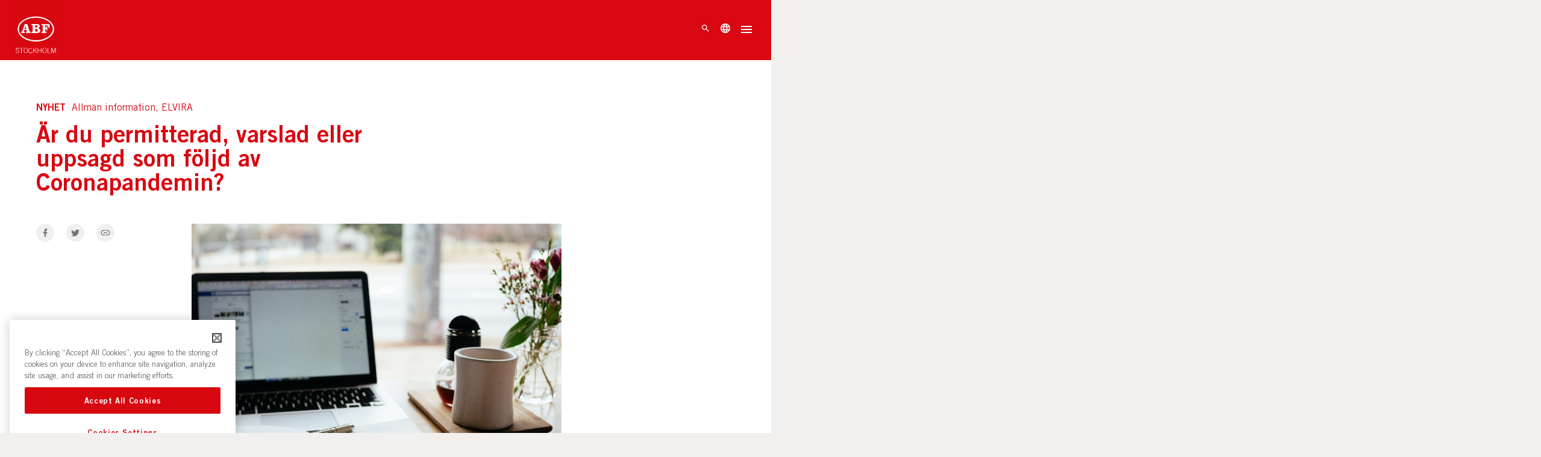

--- FILE ---
content_type: text/html; charset=UTF-8
request_url: https://abfstockholm.se/ar-du-permitterad-varslad-eller-uppsagd-som-foljd-av-coronapandemin/
body_size: 18480
content:
<!DOCTYPE html>
<html lang="sv-SE">

<head>
            <!-- Google Tag Manager -->
        <script>
            (function(w, d, s, l, i) {
                w[l] = w[l] || [];
                w[l].push({
                    'gtm.start': new Date().getTime(),
                    event: 'gtm.js'
                });
                var f = d.getElementsByTagName(s)[0],
                    j = d.createElement(s),
                    dl = l != 'dataLayer' ? '&l=' + l : '';
                j.async = true;
                j.src =
                    'https://www.googletagmanager.com/gtm.js?id=' + i + dl;
                f.parentNode.insertBefore(j, f);
            })(window, document, 'script', 'dataLayer', 'GTM-M42TWPC');
        </script>
        <!-- End Google Tag Manager -->
        <link href="//www.google-analytics.com" rel="dns-prefetch">
    <meta name="facebook-domain-verification" content="5sogl0ci066nwsrzqcl6d6sz4k2sqe" />
    <meta charset="UTF-8">
    <meta name="viewport" content="width=device-width, initial-scale=1.0, maximum-scale=1.0, user-scalable=no">

    <meta name='robots' content='index, follow, max-image-preview:large, max-snippet:-1, max-video-preview:-1' />

	<!-- This site is optimized with the Yoast SEO plugin v26.8 - https://yoast.com/product/yoast-seo-wordpress/ -->
	<title>Är du permitterad, varslad eller uppsagd som följd av Coronapandemin? - ABF Stockholm</title>
	<link rel="canonical" href="https://abfstockholm.se/ar-du-permitterad-varslad-eller-uppsagd-som-foljd-av-coronapandemin/" />
	<meta property="og:locale" content="sv_SE" />
	<meta property="og:type" content="article" />
	<meta property="og:title" content="Är du permitterad, varslad eller uppsagd som följd av Coronapandemin? - ABF Stockholm" />
	<meta property="og:description" content="ABF Stockholm erbjuder kompetensutveckling helt kostnadsfritt. Kurserna är distanskurser. Anmäl dig idag! Coronapandemin har medfört omfattande konsekvenser för samhället och..." />
	<meta property="og:url" content="https://abfstockholm.se/ar-du-permitterad-varslad-eller-uppsagd-som-foljd-av-coronapandemin/" />
	<meta property="og:site_name" content="ABF Stockholm" />
	<meta property="article:published_time" content="2020-08-18T08:57:01+00:00" />
	<meta property="article:modified_time" content="2020-09-16T08:54:50+00:00" />
	<meta property="og:image" content="https://abfstockholm.se/wp-content/uploads/2020/08/Komptensutveckling_1920px.jpg" />
	<meta property="og:image:width" content="1920" />
	<meta property="og:image:height" content="1500" />
	<meta property="og:image:type" content="image/jpeg" />
	<meta name="author" content="Natasha Jonason" />
	<meta name="twitter:card" content="summary_large_image" />
	<meta name="twitter:label1" content="Written by" />
	<meta name="twitter:data1" content="Natasha Jonason" />
	<meta name="twitter:label2" content="Est. reading time" />
	<meta name="twitter:data2" content="1 minute" />
	<script type="application/ld+json" class="yoast-schema-graph">{"@context":"https://schema.org","@graph":[{"@type":"Article","@id":"https://abfstockholm.se/ar-du-permitterad-varslad-eller-uppsagd-som-foljd-av-coronapandemin/#article","isPartOf":{"@id":"https://abfstockholm.se/ar-du-permitterad-varslad-eller-uppsagd-som-foljd-av-coronapandemin/"},"author":{"name":"Natasha Jonason","@id":"https://abfstockholm.se/#/schema/person/0480a8f8f5e5807a4799f5a3d0274494"},"headline":"Är du permitterad, varslad eller uppsagd som följd av Coronapandemin?","datePublished":"2020-08-18T08:57:01+00:00","dateModified":"2020-09-16T08:54:50+00:00","mainEntityOfPage":{"@id":"https://abfstockholm.se/ar-du-permitterad-varslad-eller-uppsagd-som-foljd-av-coronapandemin/"},"wordCount":204,"publisher":{"@id":"https://abfstockholm.se/#organization"},"image":{"@id":"https://abfstockholm.se/ar-du-permitterad-varslad-eller-uppsagd-som-foljd-av-coronapandemin/#primaryimage"},"thumbnailUrl":"https://abfstockholm.se/wp-content/uploads/2020/08/Komptensutveckling_1920px.jpg","articleSection":["Allmän information","ELVIRA"],"inLanguage":"sv-SE"},{"@type":"WebPage","@id":"https://abfstockholm.se/ar-du-permitterad-varslad-eller-uppsagd-som-foljd-av-coronapandemin/","url":"https://abfstockholm.se/ar-du-permitterad-varslad-eller-uppsagd-som-foljd-av-coronapandemin/","name":"Är du permitterad, varslad eller uppsagd som följd av Coronapandemin? - ABF Stockholm","isPartOf":{"@id":"https://abfstockholm.se/#website"},"primaryImageOfPage":{"@id":"https://abfstockholm.se/ar-du-permitterad-varslad-eller-uppsagd-som-foljd-av-coronapandemin/#primaryimage"},"image":{"@id":"https://abfstockholm.se/ar-du-permitterad-varslad-eller-uppsagd-som-foljd-av-coronapandemin/#primaryimage"},"thumbnailUrl":"https://abfstockholm.se/wp-content/uploads/2020/08/Komptensutveckling_1920px.jpg","datePublished":"2020-08-18T08:57:01+00:00","dateModified":"2020-09-16T08:54:50+00:00","breadcrumb":{"@id":"https://abfstockholm.se/ar-du-permitterad-varslad-eller-uppsagd-som-foljd-av-coronapandemin/#breadcrumb"},"inLanguage":"sv-SE","potentialAction":[{"@type":"ReadAction","target":["https://abfstockholm.se/ar-du-permitterad-varslad-eller-uppsagd-som-foljd-av-coronapandemin/"]}]},{"@type":"ImageObject","inLanguage":"sv-SE","@id":"https://abfstockholm.se/ar-du-permitterad-varslad-eller-uppsagd-som-foljd-av-coronapandemin/#primaryimage","url":"https://abfstockholm.se/wp-content/uploads/2020/08/Komptensutveckling_1920px.jpg","contentUrl":"https://abfstockholm.se/wp-content/uploads/2020/08/Komptensutveckling_1920px.jpg","width":1920,"height":1500,"caption":"Laptop och öppen bok, kaffekopp"},{"@type":"BreadcrumbList","@id":"https://abfstockholm.se/ar-du-permitterad-varslad-eller-uppsagd-som-foljd-av-coronapandemin/#breadcrumb","itemListElement":[{"@type":"ListItem","position":1,"name":"Home","item":"https://abfstockholm.se/"},{"@type":"ListItem","position":2,"name":"Är du permitterad, varslad eller uppsagd som följd av Coronapandemin?"}]},{"@type":"WebSite","@id":"https://abfstockholm.se/#website","url":"https://abfstockholm.se/","name":"ABF Stockholm","description":"föreläsningar, samtal, kurser och studiecirklar","publisher":{"@id":"https://abfstockholm.se/#organization"},"potentialAction":[{"@type":"SearchAction","target":{"@type":"EntryPoint","urlTemplate":"https://abfstockholm.se/?s={search_term_string}"},"query-input":{"@type":"PropertyValueSpecification","valueRequired":true,"valueName":"search_term_string"}}],"inLanguage":"sv-SE"},{"@type":"Organization","@id":"https://abfstockholm.se/#organization","name":"ABF Stockholm","url":"https://abfstockholm.se/","logo":{"@type":"ImageObject","inLanguage":"sv-SE","@id":"https://abfstockholm.se/#/schema/logo/image/","url":"https://abfstockholm.se/wp-content/uploads/2024/11/Asset-7.png","contentUrl":"https://abfstockholm.se/wp-content/uploads/2024/11/Asset-7.png","width":1126,"height":673,"caption":"ABF Stockholm"},"image":{"@id":"https://abfstockholm.se/#/schema/logo/image/"}},{"@type":"Person","@id":"https://abfstockholm.se/#/schema/person/0480a8f8f5e5807a4799f5a3d0274494","name":"Natasha Jonason","image":{"@type":"ImageObject","inLanguage":"sv-SE","@id":"https://abfstockholm.se/#/schema/person/image/","url":"https://secure.gravatar.com/avatar/85257a3058f2815c142cd8138e00c9067a6a070ab231824654352562442127a9?s=96&d=mm&r=g","contentUrl":"https://secure.gravatar.com/avatar/85257a3058f2815c142cd8138e00c9067a6a070ab231824654352562442127a9?s=96&d=mm&r=g","caption":"Natasha Jonason"},"url":"https://abfstockholm.se/author/natasha-jonason/"}]}</script>
	<!-- / Yoast SEO plugin. -->


<link rel='dns-prefetch' href='//translate.google.com' />
<link rel='stylesheet' id='wp-block-library-css' href='https://abfstockholm.se/wp/wp-includes/css/dist/block-library/style.min.css?ver=6.8.3' type='text/css' media='all' />
<style id='classic-theme-styles-inline-css' type='text/css'>
/*! This file is auto-generated */
.wp-block-button__link{color:#fff;background-color:#32373c;border-radius:9999px;box-shadow:none;text-decoration:none;padding:calc(.667em + 2px) calc(1.333em + 2px);font-size:1.125em}.wp-block-file__button{background:#32373c;color:#fff;text-decoration:none}
</style>
<style id='global-styles-inline-css' type='text/css'>
:root{--wp--preset--aspect-ratio--square: 1;--wp--preset--aspect-ratio--4-3: 4/3;--wp--preset--aspect-ratio--3-4: 3/4;--wp--preset--aspect-ratio--3-2: 3/2;--wp--preset--aspect-ratio--2-3: 2/3;--wp--preset--aspect-ratio--16-9: 16/9;--wp--preset--aspect-ratio--9-16: 9/16;--wp--preset--color--black: #000000;--wp--preset--color--cyan-bluish-gray: #abb8c3;--wp--preset--color--white: #ffffff;--wp--preset--color--pale-pink: #f78da7;--wp--preset--color--vivid-red: #cf2e2e;--wp--preset--color--luminous-vivid-orange: #ff6900;--wp--preset--color--luminous-vivid-amber: #fcb900;--wp--preset--color--light-green-cyan: #7bdcb5;--wp--preset--color--vivid-green-cyan: #00d084;--wp--preset--color--pale-cyan-blue: #8ed1fc;--wp--preset--color--vivid-cyan-blue: #0693e3;--wp--preset--color--vivid-purple: #9b51e0;--wp--preset--gradient--vivid-cyan-blue-to-vivid-purple: linear-gradient(135deg,rgba(6,147,227,1) 0%,rgb(155,81,224) 100%);--wp--preset--gradient--light-green-cyan-to-vivid-green-cyan: linear-gradient(135deg,rgb(122,220,180) 0%,rgb(0,208,130) 100%);--wp--preset--gradient--luminous-vivid-amber-to-luminous-vivid-orange: linear-gradient(135deg,rgba(252,185,0,1) 0%,rgba(255,105,0,1) 100%);--wp--preset--gradient--luminous-vivid-orange-to-vivid-red: linear-gradient(135deg,rgba(255,105,0,1) 0%,rgb(207,46,46) 100%);--wp--preset--gradient--very-light-gray-to-cyan-bluish-gray: linear-gradient(135deg,rgb(238,238,238) 0%,rgb(169,184,195) 100%);--wp--preset--gradient--cool-to-warm-spectrum: linear-gradient(135deg,rgb(74,234,220) 0%,rgb(151,120,209) 20%,rgb(207,42,186) 40%,rgb(238,44,130) 60%,rgb(251,105,98) 80%,rgb(254,248,76) 100%);--wp--preset--gradient--blush-light-purple: linear-gradient(135deg,rgb(255,206,236) 0%,rgb(152,150,240) 100%);--wp--preset--gradient--blush-bordeaux: linear-gradient(135deg,rgb(254,205,165) 0%,rgb(254,45,45) 50%,rgb(107,0,62) 100%);--wp--preset--gradient--luminous-dusk: linear-gradient(135deg,rgb(255,203,112) 0%,rgb(199,81,192) 50%,rgb(65,88,208) 100%);--wp--preset--gradient--pale-ocean: linear-gradient(135deg,rgb(255,245,203) 0%,rgb(182,227,212) 50%,rgb(51,167,181) 100%);--wp--preset--gradient--electric-grass: linear-gradient(135deg,rgb(202,248,128) 0%,rgb(113,206,126) 100%);--wp--preset--gradient--midnight: linear-gradient(135deg,rgb(2,3,129) 0%,rgb(40,116,252) 100%);--wp--preset--font-size--small: 13px;--wp--preset--font-size--medium: 20px;--wp--preset--font-size--large: 36px;--wp--preset--font-size--x-large: 42px;--wp--preset--spacing--20: 0.44rem;--wp--preset--spacing--30: 0.67rem;--wp--preset--spacing--40: 1rem;--wp--preset--spacing--50: 1.5rem;--wp--preset--spacing--60: 2.25rem;--wp--preset--spacing--70: 3.38rem;--wp--preset--spacing--80: 5.06rem;--wp--preset--shadow--natural: 6px 6px 9px rgba(0, 0, 0, 0.2);--wp--preset--shadow--deep: 12px 12px 50px rgba(0, 0, 0, 0.4);--wp--preset--shadow--sharp: 6px 6px 0px rgba(0, 0, 0, 0.2);--wp--preset--shadow--outlined: 6px 6px 0px -3px rgba(255, 255, 255, 1), 6px 6px rgba(0, 0, 0, 1);--wp--preset--shadow--crisp: 6px 6px 0px rgba(0, 0, 0, 1);}:where(.is-layout-flex){gap: 0.5em;}:where(.is-layout-grid){gap: 0.5em;}body .is-layout-flex{display: flex;}.is-layout-flex{flex-wrap: wrap;align-items: center;}.is-layout-flex > :is(*, div){margin: 0;}body .is-layout-grid{display: grid;}.is-layout-grid > :is(*, div){margin: 0;}:where(.wp-block-columns.is-layout-flex){gap: 2em;}:where(.wp-block-columns.is-layout-grid){gap: 2em;}:where(.wp-block-post-template.is-layout-flex){gap: 1.25em;}:where(.wp-block-post-template.is-layout-grid){gap: 1.25em;}.has-black-color{color: var(--wp--preset--color--black) !important;}.has-cyan-bluish-gray-color{color: var(--wp--preset--color--cyan-bluish-gray) !important;}.has-white-color{color: var(--wp--preset--color--white) !important;}.has-pale-pink-color{color: var(--wp--preset--color--pale-pink) !important;}.has-vivid-red-color{color: var(--wp--preset--color--vivid-red) !important;}.has-luminous-vivid-orange-color{color: var(--wp--preset--color--luminous-vivid-orange) !important;}.has-luminous-vivid-amber-color{color: var(--wp--preset--color--luminous-vivid-amber) !important;}.has-light-green-cyan-color{color: var(--wp--preset--color--light-green-cyan) !important;}.has-vivid-green-cyan-color{color: var(--wp--preset--color--vivid-green-cyan) !important;}.has-pale-cyan-blue-color{color: var(--wp--preset--color--pale-cyan-blue) !important;}.has-vivid-cyan-blue-color{color: var(--wp--preset--color--vivid-cyan-blue) !important;}.has-vivid-purple-color{color: var(--wp--preset--color--vivid-purple) !important;}.has-black-background-color{background-color: var(--wp--preset--color--black) !important;}.has-cyan-bluish-gray-background-color{background-color: var(--wp--preset--color--cyan-bluish-gray) !important;}.has-white-background-color{background-color: var(--wp--preset--color--white) !important;}.has-pale-pink-background-color{background-color: var(--wp--preset--color--pale-pink) !important;}.has-vivid-red-background-color{background-color: var(--wp--preset--color--vivid-red) !important;}.has-luminous-vivid-orange-background-color{background-color: var(--wp--preset--color--luminous-vivid-orange) !important;}.has-luminous-vivid-amber-background-color{background-color: var(--wp--preset--color--luminous-vivid-amber) !important;}.has-light-green-cyan-background-color{background-color: var(--wp--preset--color--light-green-cyan) !important;}.has-vivid-green-cyan-background-color{background-color: var(--wp--preset--color--vivid-green-cyan) !important;}.has-pale-cyan-blue-background-color{background-color: var(--wp--preset--color--pale-cyan-blue) !important;}.has-vivid-cyan-blue-background-color{background-color: var(--wp--preset--color--vivid-cyan-blue) !important;}.has-vivid-purple-background-color{background-color: var(--wp--preset--color--vivid-purple) !important;}.has-black-border-color{border-color: var(--wp--preset--color--black) !important;}.has-cyan-bluish-gray-border-color{border-color: var(--wp--preset--color--cyan-bluish-gray) !important;}.has-white-border-color{border-color: var(--wp--preset--color--white) !important;}.has-pale-pink-border-color{border-color: var(--wp--preset--color--pale-pink) !important;}.has-vivid-red-border-color{border-color: var(--wp--preset--color--vivid-red) !important;}.has-luminous-vivid-orange-border-color{border-color: var(--wp--preset--color--luminous-vivid-orange) !important;}.has-luminous-vivid-amber-border-color{border-color: var(--wp--preset--color--luminous-vivid-amber) !important;}.has-light-green-cyan-border-color{border-color: var(--wp--preset--color--light-green-cyan) !important;}.has-vivid-green-cyan-border-color{border-color: var(--wp--preset--color--vivid-green-cyan) !important;}.has-pale-cyan-blue-border-color{border-color: var(--wp--preset--color--pale-cyan-blue) !important;}.has-vivid-cyan-blue-border-color{border-color: var(--wp--preset--color--vivid-cyan-blue) !important;}.has-vivid-purple-border-color{border-color: var(--wp--preset--color--vivid-purple) !important;}.has-vivid-cyan-blue-to-vivid-purple-gradient-background{background: var(--wp--preset--gradient--vivid-cyan-blue-to-vivid-purple) !important;}.has-light-green-cyan-to-vivid-green-cyan-gradient-background{background: var(--wp--preset--gradient--light-green-cyan-to-vivid-green-cyan) !important;}.has-luminous-vivid-amber-to-luminous-vivid-orange-gradient-background{background: var(--wp--preset--gradient--luminous-vivid-amber-to-luminous-vivid-orange) !important;}.has-luminous-vivid-orange-to-vivid-red-gradient-background{background: var(--wp--preset--gradient--luminous-vivid-orange-to-vivid-red) !important;}.has-very-light-gray-to-cyan-bluish-gray-gradient-background{background: var(--wp--preset--gradient--very-light-gray-to-cyan-bluish-gray) !important;}.has-cool-to-warm-spectrum-gradient-background{background: var(--wp--preset--gradient--cool-to-warm-spectrum) !important;}.has-blush-light-purple-gradient-background{background: var(--wp--preset--gradient--blush-light-purple) !important;}.has-blush-bordeaux-gradient-background{background: var(--wp--preset--gradient--blush-bordeaux) !important;}.has-luminous-dusk-gradient-background{background: var(--wp--preset--gradient--luminous-dusk) !important;}.has-pale-ocean-gradient-background{background: var(--wp--preset--gradient--pale-ocean) !important;}.has-electric-grass-gradient-background{background: var(--wp--preset--gradient--electric-grass) !important;}.has-midnight-gradient-background{background: var(--wp--preset--gradient--midnight) !important;}.has-small-font-size{font-size: var(--wp--preset--font-size--small) !important;}.has-medium-font-size{font-size: var(--wp--preset--font-size--medium) !important;}.has-large-font-size{font-size: var(--wp--preset--font-size--large) !important;}.has-x-large-font-size{font-size: var(--wp--preset--font-size--x-large) !important;}
:where(.wp-block-post-template.is-layout-flex){gap: 1.25em;}:where(.wp-block-post-template.is-layout-grid){gap: 1.25em;}
:where(.wp-block-columns.is-layout-flex){gap: 2em;}:where(.wp-block-columns.is-layout-grid){gap: 2em;}
:root :where(.wp-block-pullquote){font-size: 1.5em;line-height: 1.6;}
</style>
<link rel='stylesheet' id='google-language-translator-css' href='https://abfstockholm.se/wp-content/plugins/google-language-translator/css/style.css?ver=5.0.48' type='text/css' media='' />
<link rel='stylesheet' id='glt-toolbar-styles-css' href='https://abfstockholm.se/wp-content/plugins/google-language-translator/css/toolbar.css?ver=5.0.48' type='text/css' media='' />
<link rel='stylesheet' id='theme-style-css' href='https://abfstockholm.se/wp-content/themes/abf-sthlm/build/app.css?ver=1768921348' type='text/css' media='all' />
<script type="text/javascript" src="https://abfstockholm.se/wp-content/themes/abf-sthlm/assets/fake.js?ver=6.8.3" id="jquery-js"></script>
<script type="text/javascript" id="main-js-extra">
/* <![CDATA[ */
var abf_search = {"nonce":"7a90a71458","url":"https:\/\/abfstockholm.se\/wp\/wp-admin\/admin-ajax.php"};
var abf_post_content = {"nonce":"5ae24e196b","url":"https:\/\/abfstockholm.se\/wp\/wp-admin\/admin-ajax.php"};
var abf_landing = {"nonce":"54576ec854","url":"https:\/\/abfstockholm.se\/wp-json\/abf\/conversion-form"};
/* ]]> */
</script>
<script type="text/javascript" src="https://abfstockholm.se/wp-content/themes/abf-sthlm/build/app.js?ver=1768921348" id="main-js"></script>
<link rel="https://api.w.org/" href="https://abfstockholm.se/wp-json/" /><link rel="alternate" title="JSON" type="application/json" href="https://abfstockholm.se/wp-json/wp/v2/posts/22300" /><link rel="EditURI" type="application/rsd+xml" title="RSD" href="https://abfstockholm.se/wp/xmlrpc.php?rsd" />
<meta name="generator" content="WordPress 6.8.3" />
<link rel='shortlink' href='https://abfstockholm.se/?p=22300' />
<link rel="alternate" title="oEmbed (JSON)" type="application/json+oembed" href="https://abfstockholm.se/wp-json/oembed/1.0/embed?url=https%3A%2F%2Fabfstockholm.se%2Far-du-permitterad-varslad-eller-uppsagd-som-foljd-av-coronapandemin%2F" />
<link rel="alternate" title="oEmbed (XML)" type="text/xml+oembed" href="https://abfstockholm.se/wp-json/oembed/1.0/embed?url=https%3A%2F%2Fabfstockholm.se%2Far-du-permitterad-varslad-eller-uppsagd-som-foljd-av-coronapandemin%2F&#038;format=xml" />
<style type="text/css">p.hello { font-size:12px; color:darkgray; }#google_language_translator, #flags { text-align:left; }#google_language_translator { clear:both; }#flags { width:165px; }#flags a { display:inline-block; margin-right:2px; }#google_language_translator { width:auto !important; }.goog-tooltip {display: none !important;}.goog-tooltip:hover {display: none !important;}.goog-text-highlight {background-color: transparent !important; border: none !important; box-shadow: none !important;}#google_language_translator select.goog-te-combo { color:#32373c; }#google_language_translator {color: transparent;}body { top:0px !important; }#glt-translate-trigger { bottom:auto; top:0; }.tool-container.tool-top { top:50px !important; bottom:auto !important; }.tool-container.tool-top .arrow { border-color:transparent transparent #d0cbcb; top:-14px; }#glt-translate-trigger > span { color:#ffffff; }#glt-translate-trigger { background:#dd3333; }.goog-te-gadget .goog-te-combo { width:250px; }</style><link rel="icon" href="https://abfstockholm.se/wp-content/uploads/2018/10/cropped-ABF-favicon-1-32x32.png" sizes="32x32" />
<link rel="icon" href="https://abfstockholm.se/wp-content/uploads/2018/10/cropped-ABF-favicon-1-192x192.png" sizes="192x192" />
<link rel="apple-touch-icon" href="https://abfstockholm.se/wp-content/uploads/2018/10/cropped-ABF-favicon-1-180x180.png" />
<meta name="msapplication-TileImage" content="https://abfstockholm.se/wp-content/uploads/2018/10/cropped-ABF-favicon-1-270x270.png" />

</head>

<body class="wp-singular post-template-default single single-post postid-22300 single-format-standard wp-custom-logo wp-theme-abf-sthlm">
    <span id="scrollpixel"></span>
    <!-- Google Tag Manager (noscript) -->
    <noscript><iframe src="https://www.googletagmanager.com/ns.html?id=GTM-M42TWPC" height="0" width="0" style="display:none;visibility:hidden"></iframe></noscript>
    <!-- End Google Tag Manager (noscript) -->

    <div id="container" itemscope itemtype="http://schema.org/WebSite">
        <meta itemprop="url" content="https://abfstockholm.se">

        
<header id="MainMenu">
    <div class="wrapper cf">
        <div class="Logotype">
            <a href="/" aria-label="Till startsidan" class="logo-link">
                <figure id="logo" itemscope itemtype="http://schema.org/Organization" aria-hidden="true">
                    <svg width="80" height="104" viewBox="0 0 80 104" fill="none">
    <path d="M80 -25H0V85.4615H80V-25Z" fill="#D80811" />
    <path d="M27.5385 59.4615L23.5385 46.2307H18.4616L14.1539 59.3076C13.8462 60.5384 13.6923 60.9999 12.3077 60.9999H11.6923V63.3076H18.9231V60.9999H18.1539C17.2308 60.9999 16.7692 60.8461 16.7692 60.3846C16.7692 60.2307 16.7692 60.0769 16.9231 59.7692L17.5385 57.7692H22.3077L22.9231 59.923C22.9231 60.0769 23.0769 60.2307 23.0769 60.3846C23.0769 60.8461 22.6154 60.9999 21.5385 60.9999H20.9231V63.3076H30V60.9999H29.2308C28.1539 60.9999 27.8462 60.5384 27.5385 59.4615ZM18.3077 55.6153L20 50.2307L21.6923 55.6153H18.3077Z" fill="white" />
    <path d="M44.1538 54.2307C46.4615 53.4615 47.5384 52.0769 47.5384 50.2307C47.5384 47.4615 45.5384 46.2307 41.2308 46.2307H31.5385V48.5384H32.4615C33.8461 48.5384 34 48.6923 34 50.0769V59.6153C34 60.8461 33.8461 61.1538 32.4615 61.1538H31.5385V63.4615H40.9231C46 63.4615 48.3077 62.3846 48.3077 58.8461C48.4615 56.2307 47.0769 54.8461 44.1538 54.2307ZM38.7692 48.3846H40C42.1538 48.3846 43.0769 48.9999 43.0769 50.6923C43.0769 52.3846 42.1538 53.1538 39.8461 53.1538H38.7692V48.3846ZM40 60.9999H38.7692V55.4615H40C42.4615 55.4615 43.5384 56.2307 43.5384 58.2307C43.5384 60.2307 42.4615 60.9999 40 60.9999Z" fill="white" />
    <path d="M50.7692 48.3846H51.6923C53.0769 48.3846 53.2308 48.5385 53.2308 49.9231V59.4615C53.2308 60.6923 53.0769 61 51.6923 61H50.7692V63.3077H60.4615V61H59.3846C58 61 57.8461 60.8461 57.8461 59.4615V55.4615C58 55.4615 58.1538 55.4615 58.1538 55.4615C59.5385 55.4615 60 56.2308 60 58.3846H62V50.6923H60V50.8461C60 52.6923 59.5385 53.4615 58 53.4615H57.8461V48.6923H59.0769C60.9231 48.6923 62 48.6923 62.9231 49.4615C63.6923 50.2308 64 51.4615 64.1538 53.4615H66.3077V46.5385H50.7692V48.3846Z" fill="white" />
    <path d="M40 31.7693C20.6154 31.7693 4.9231 42.5385 4.9231 55.7693C4.9231 69.0001 20.6154 79.7693 40 79.7693C59.3846 79.7693 75.0769 69.0001 75.0769 55.7693C74.9231 42.3847 59.2308 31.7693 40 31.7693ZM40 77.3077C22 77.3077 7.38463 67.6154 7.38463 55.6154C7.38463 43.6154 22 34.077 40 34.077C58 34.077 72.6154 43.7693 72.6154 55.6154C72.6154 67.6154 58 77.3077 40 77.3077Z" fill="white" />
    <path d="M1.99998 99.3077C2.46152 100.846 3.23075 101.462 4.92306 101.462C6.15383 101.462 6.92306 100.692 6.92306 99.4616C6.92306 96.8462 1.53844 97.7692 1.53844 94.5385C1.53844 93 2.61537 91.9231 4.46152 91.9231C5.99998 91.9231 7.23075 92.8462 7.69229 94.3846L6.92306 94.6923C6.61537 93.6154 5.84614 92.8462 4.46152 92.8462C3.23075 92.8462 2.46152 93.4616 2.46152 94.6923C2.46152 95.3077 2.61537 95.9231 4.46152 96.5385C7.0769 97.4616 7.69229 98.0769 7.69229 99.4616C7.69229 101.154 6.30767 102.077 4.61537 102.077C2.76921 102.077 1.53844 101.308 1.0769 99.4616L1.99998 99.3077Z" fill="currentColor" />
    <path d="M8.76923 92.0769H15.5385V92.8461H12.6154V102.077H11.6923V92.8461H8.76923V92.0769Z" fill="currentColor" />
    <path d="M24.6154 97C24.6154 99.9231 23.2307 102.077 20.6154 102.077C18.1538 102.077 16.6154 99.9231 16.6154 97C16.6154 94.0769 18 91.9231 20.6154 91.9231C23.2307 91.9231 24.6154 94.0769 24.6154 97ZM23.6923 97C23.6923 94.2308 22.4615 92.5385 20.6154 92.5385C18.7692 92.5385 17.5384 94.0769 17.5384 97C17.5384 99.7693 18.7692 101.462 20.6154 101.462C22.4615 101.462 23.6923 99.7693 23.6923 97Z" fill="currentColor" />
    <path d="M32.1538 95.0001C31.6923 93.4616 30.9231 92.6924 29.6923 92.6924C27.6923 92.6924 26.7692 94.6924 26.7692 97.1539C26.7692 99.6155 27.6923 101.615 29.6923 101.615C31.2307 101.615 31.8461 100.539 32.1538 99.1539L33.0769 99.3078C32.7692 101.154 31.8461 102.385 29.6923 102.385C27.2307 102.385 25.8461 100.385 25.8461 97.3078C25.8461 94.2308 27.2307 92.2308 29.6923 92.2308C31.5384 92.2308 32.4615 93.4616 32.9231 95.1539L32.1538 95.0001Z" fill="currentColor" />
    <path d="M35.0769 92.0769H36V97.4615L40.6154 92.0769H41.6923L38.4615 95.9231L42.1538 102.077H41.0769L37.8461 96.5384L36 98.6923V102.077H35.0769V92.0769Z" fill="currentColor" />
    <path d="M43.5385 92.0769H44.4615V96.5384H49.8462V92.0769H50.7692V102.077H49.8462V97.3077H44.4615V102.077H43.5385V92.0769Z" fill="currentColor" />
    <path d="M60.7692 97C60.7692 99.9231 59.3846 102.077 56.7692 102.077C54.3077 102.077 52.7692 99.9231 52.7692 97C52.7692 94.0769 54.1538 91.9231 56.7692 91.9231C59.3846 91.9231 60.7692 94.0769 60.7692 97ZM59.8462 97C59.8462 94.2308 58.6154 92.5385 56.7692 92.5385C54.9231 92.5385 53.6923 94.0769 53.6923 97C53.6923 99.7693 54.9231 101.462 56.7692 101.462C58.6154 101.462 59.8462 99.7693 59.8462 97Z" fill="currentColor" />
    <path d="M62.7692 92.0769H63.6923V101.308H68.1538V102.077H62.7692V92.0769Z" fill="currentColor" />
    <path d="M69.6923 102.077V92.0769H71.2307L74 100.538L76.7692 92.0769H78.3076V102.077H77.3846V92.8461L74.3076 102.077H73.3846L70.3076 92.8461V102.077H69.6923Z" fill="currentColor" />
</svg>                </figure>
            </a>
        </div>

        <div class="Navigation">
            <nav class="menu-huvudmeny_andra-ej-container"><header id='MobileMenuNavHeader' class='MobileMenuNavHeader'>
            <figure id='MobileNavLogo' aria-hidden='true'><svg width="78" height="72" viewBox="0 0 78 72" fill="none">
  <path d="M26.5385 28.4615L22.5385 15.2307H17.4616L13.1539 28.3076C12.8462 29.5384 12.6923 29.9999 11.3077 29.9999H10.6923V32.3076H17.9231V29.9999H17.1539C16.2308 29.9999 15.7692 29.8461 15.7692 29.3846C15.7692 29.2307 15.7692 29.0769 15.9231 28.7692L16.5385 26.7692H21.3077L21.9231 28.923C21.9231 29.0769 22.0769 29.2307 22.0769 29.3846C22.0769 29.8461 21.6154 29.9999 20.5385 29.9999H19.9231V32.3076H29V29.9999H28.2308C27.1539 29.9999 26.8462 29.5384 26.5385 28.4615ZM17.3077 24.6153L19 19.2307L20.6923 24.6153H17.3077Z" fill="currentColor"/>
  <path d="M43.1538 23.2307C45.4615 22.4615 46.5384 21.0769 46.5384 19.2307C46.5384 16.4615 44.5384 15.2307 40.2308 15.2307H30.5385V17.5384H31.4615C32.8461 17.5384 33 17.6923 33 19.0769V28.6153C33 29.8461 32.8461 30.1538 31.4615 30.1538H30.5385V32.4615H39.9231C45 32.4615 47.3077 31.3846 47.3077 27.8461C47.4615 25.2307 46.0769 23.8461 43.1538 23.2307ZM37.7692 17.3846H39C41.1538 17.3846 42.0769 17.9999 42.0769 19.6923C42.0769 21.3846 41.1538 22.1538 38.8461 22.1538H37.7692V17.3846ZM39 29.9999H37.7692V24.4615H39C41.4615 24.4615 42.5384 25.2307 42.5384 27.2307C42.5384 29.2307 41.4615 29.9999 39 29.9999Z" fill="currentColor"/>
  <path d="M49.7692 17.3846H50.6923C52.0769 17.3846 52.2308 17.5385 52.2308 18.9231V28.4615C52.2308 29.6923 52.0769 30 50.6923 30H49.7692V32.3077H59.4615V30H58.3846C57 30 56.8461 29.8461 56.8461 28.4615V24.4615C57 24.4615 57.1538 24.4615 57.1538 24.4615C58.5385 24.4615 59 25.2308 59 27.3846H61V19.6923H59V19.8461C59 21.6923 58.5385 22.4615 57 22.4615H56.8461V17.6923H58.0769C59.9231 17.6923 61 17.6923 61.9231 18.4615C62.6923 19.2308 63 20.4615 63.1538 22.4615H65.3077V15.5385H49.7692V17.3846Z" fill="currentColor"/>
  <path d="M39 0.769302C19.6154 0.769302 3.9231 11.5385 3.9231 24.7693C3.9231 38.0001 19.6154 48.7693 39 48.7693C58.3846 48.7693 74.0769 38.0001 74.0769 24.7693C73.9231 11.3847 58.2308 0.769302 39 0.769302ZM39 46.3077C21 46.3077 6.38463 36.6154 6.38463 24.6154C6.38463 12.6154 21 3.077 39 3.077C57 3.077 71.6154 12.7693 71.6154 24.6154C71.6154 36.6154 57 46.3077 39 46.3077Z" fill="currentColor"/>
  <path d="M0.999984 68.3077C1.46152 69.846 2.23075 70.462 3.92306 70.462C5.15383 70.462 5.92306 69.692 5.92306 68.4616C5.92306 65.8462 0.538444 66.7692 0.538444 63.5385C0.538444 62 1.61537 60.9231 3.46152 60.9231C4.99998 60.9231 6.23075 61.8462 6.69229 63.3846L5.92306 63.6923C5.61537 62.6154 4.84614 61.8462 3.46152 61.8462C2.23075 61.8462 1.46152 62.4616 1.46152 63.6923C1.46152 64.3077 1.61537 64.9231 3.46152 65.5385C6.0769 66.4616 6.69229 67.0769 6.69229 68.4616C6.69229 70.154 5.30767 71.077 3.61537 71.077C1.76921 71.077 0.538444 70.308 0.0769043 68.4616L0.999984 68.3077Z" fill="currentColor"/>
  <path d="M7.76923 61.0769H14.5385V61.8461H11.6154V71.077H10.6923V61.8461H7.76923V61.0769Z" fill="currentColor"/>
  <path d="M23.6154 66C23.6154 68.9231 22.2307 71.077 19.6154 71.077C17.1538 71.077 15.6154 68.9231 15.6154 66C15.6154 63.0769 17 60.9231 19.6154 60.9231C22.2307 60.9231 23.6154 63.0769 23.6154 66ZM22.6923 66C22.6923 63.2308 21.4615 61.5385 19.6154 61.5385C17.7692 61.5385 16.5384 63.0769 16.5384 66C16.5384 68.7693 17.7692 70.462 19.6154 70.462C21.4615 70.462 22.6923 68.7693 22.6923 66Z" fill="currentColor"/>
  <path d="M31.1538 64.0001C30.6923 62.4616 29.9231 61.6924 28.6923 61.6924C26.6923 61.6924 25.7692 63.6924 25.7692 66.1539C25.7692 68.6155 26.6923 70.615 28.6923 70.615C30.2307 70.615 30.8461 69.539 31.1538 68.1539L32.0769 68.3078C31.7692 70.154 30.8461 71.385 28.6923 71.385C26.2307 71.385 24.8461 69.385 24.8461 66.3078C24.8461 63.2308 26.2307 61.2308 28.6923 61.2308C30.5384 61.2308 31.4615 62.4616 31.9231 64.1539L31.1538 64.0001Z" fill="currentColor"/>
  <path d="M34.0769 61.0769H35V66.4615L39.6154 61.0769H40.6923L37.4615 64.9231L41.1538 71.077H40.0769L36.8461 65.5384L35 67.6923V71.077H34.0769V61.0769Z" fill="currentColor"/>
  <path d="M42.5385 61.0769H43.4615V65.5384H48.8462V61.0769H49.7692V71.077H48.8462V66.3077H43.4615V71.077H42.5385V61.0769Z" fill="currentColor"/>
  <path d="M59.7692 66C59.7692 68.9231 58.3846 71.077 55.7692 71.077C53.3077 71.077 51.7692 68.9231 51.7692 66C51.7692 63.0769 53.1538 60.9231 55.7692 60.9231C58.3846 60.9231 59.7692 63.0769 59.7692 66ZM58.8462 66C58.8462 63.2308 57.6154 61.5385 55.7692 61.5385C53.9231 61.5385 52.6923 63.0769 52.6923 66C52.6923 68.7693 53.9231 70.462 55.7692 70.462C57.6154 70.462 58.8462 68.7693 58.8462 66Z" fill="currentColor"/>
  <path d="M61.7692 61.0769H62.6923V70.308H67.1538V71.077H61.7692V61.0769Z" fill="currentColor"/>
  <path d="M68.6923 71.077V61.0769H70.2307L73 69.538L75.7692 61.0769H77.3076V71.077H76.3846V61.8461L73.3076 71.077H72.3846L69.3076 61.8461V71.077H68.6923Z" fill="currentColor"/>
</svg>
</figure>
            <div class='MobileMenuNavHeader-col'>

                <div class='SubmenuHeader'><button id='MainMenuBackButton' class='MobileNavBackButton MobileNavHeaderButton MobileNavHeaderButton-black' aria-label='Tillbaka'>
                <figure aria-hidden='true'>
                <svg width="16" height="16" viewBox="0 0 16 16" fill="none">
  <path d="M16 7H3.83L9.42 1.41L8 0L0 8L8 16L9.41 14.59L3.83 9H16V7Z" fill="currentColor"/>
</svg>

                </figure>
        </button> <h3 id='SubMenuParentTitle' class='SubMenuParentTitle'>Evenemang</h3></div>
            </div>
            <div class='MobileMenuNavHeader-col'>
            <button id='MainMenuCloseButton' class='MobileNavCloseButton js-navMenuToggle MobileNavHeaderButton MobileNavHeaderButton-white' aria-label='Stäng'>
            <figure aria-hidden='true'>
            <svg width="14" height="14" viewBox="0 0 14 14" fill="none">
  <path d="M14 1.41L12.59 0L7 5.59L1.41 0L0 1.41L5.59 7L0 12.59L1.41 14L7 8.41L12.59 14L14 12.59L8.41 7L14 1.41Z" fill="currentColor"/>
</svg>

            </figure>
        </button>
            </div>
        </header><ul role="menubar" id="menu-huvudmeny_andra-ej" class="MainNavMenu"><li id="menu-item-34976" class="menu-item menu-item-type-custom menu-item-object-custom menu-item-has-children MenuItem menu-item-34976" data-heading="EVENEMANG &#038; KURSER" role="none" tabindex="0"><span class="MenuItem-title">EVENEMANG &#038; KURSER</span><figure class="MenuItem-caret text-xs" aria-hidden="true">
            <?php

/**
 * Caret Down
 */
?>

<svg width="1em" x="0px" y="0px" viewBox="0 0 24 16">
    <path fill="currentColor" d="M12,15c-0.5,0-1-0.2-1.4-0.6l-10-10c-0.8-0.8-0.8-2,0-2.8s2-0.8,2.8,0l8.6,8.6l8.6-8.6c0.8-0.8,2-0.8,2.8,0
        s0.8,2,0,2.8l-10,10C13,14.8,12.5,15,12,15z" />
</svg></figure>
<ul class="SubMenu"
            role="menu">
	<li id="menu-item-34977" class="menu-item menu-item-type-post_type menu-item-object-page SubMenuItem menu-item-34977" data-heading="Evenemangskalendern" role="none" ><a href="https://abfstockholm.se/evenemang/" role="menuitem" class="SubMenuItem-link"><h3 class="SubMenuItem-title">Evenemangskalendern</h3><p class="SubMenuItem-description">Här finner du ett brett utbud av bland annat föreläsningar, panelsamtal, stadsvandringar, scenkonst, filmvisningar och filosoficaféer. Det finns något för alla!</p></a></li>
	<li id="menu-item-35217" class="menu-item menu-item-type-post_type menu-item-object-page SubMenuItem menu-item-35217" data-heading="Kurser" role="none" ><a href="https://abfstockholm.se/kurser/kategorier/" role="menuitem" class="SubMenuItem-link"><h3 class="SubMenuItem-title">Kurser</h3><p class="SubMenuItem-description">Här kan du hitta kurser i konst och hantverk, scenkonst och musik, litteratur, politik och historia, media och kommunikation, föreningsliv, hälsa och välmående samt 20 olika språk.</p></a></li>
	<li id="menu-item-37679" class="menu-item menu-item-type-post_type menu-item-object-page SubMenuItem menu-item-37679" data-heading="Kurser för dig som samarbetar med oss" role="none" ><a href="https://abfstockholm.se/kurser-for-fria-grupper-och-foreningar/" role="menuitem" class="SubMenuItem-link"><h3 class="SubMenuItem-title">Kurser för dig som samarbetar med oss</h3><p class="SubMenuItem-description">Här kan du som redan har ett samarbete med oss hitta DIY-workshops, GRUND-utbildningar och andra kurser där du kan fördjupa dig i ämnen som hjälper dig att fortsätta driva dina cirklar, festivaler eller helgworkshops.</p></a></li>
	<li id="menu-item-51189" class="menu-item menu-item-type-post_type menu-item-object-page SubMenuItem menu-item-51189" data-heading="Fackboksfestivalen Minerva 2026" role="none" ><a href="https://abfstockholm.se/fackboksfestivalen-minerva/" role="menuitem" class="SubMenuItem-link"><h3 class="SubMenuItem-title">Fackboksfestivalen Minerva 2026</h3><p class="SubMenuItem-description">På Fackboksfestivalen Minerva möts Sveriges främsta författare, tänkare och debattörer för en dag fylld av samtal, intervjuer och föredrag.</p></a></li>

</ul>
</li>
<li id="menu-item-29354" class="menu-item menu-item-type-custom menu-item-object-custom menu-item-has-children MenuItem menu-item-29354" data-heading="KOMVUX" role="none" tabindex="0"><span class="MenuItem-title">KOMVUX</span><figure class="MenuItem-caret text-xs" aria-hidden="true">
            <?php

/**
 * Caret Down
 */
?>

<svg width="1em" x="0px" y="0px" viewBox="0 0 24 16">
    <path fill="currentColor" d="M12,15c-0.5,0-1-0.2-1.4-0.6l-10-10c-0.8-0.8-0.8-2,0-2.8s2-0.8,2.8,0l8.6,8.6l8.6-8.6c0.8-0.8,2-0.8,2.8,0
        s0.8,2,0,2.8l-10,10C13,14.8,12.5,15,12,15z" />
</svg></figure>
<ul class="SubMenu"
            role="menu">
	<li id="menu-item-48334" class="menu-item menu-item-type-post_type menu-item-object-page SubMenuItem menu-item-48334" data-heading="Vård och omsorg" role="none" ><a href="https://abfstockholm.se/komvux/vard-och-omsorg/" role="menuitem" class="SubMenuItem-link"><h3 class="SubMenuItem-title">Vård och omsorg</h3><p class="SubMenuItem-description">Utbilda dig till undersköterska, med skyddad yrkestitel och du får jobb direkt efter avslutade studier.</p></a></li>
	<li id="menu-item-29362" class="menu-item menu-item-type-post_type menu-item-object-page SubMenuItem menu-item-29362" data-heading="Komvux" role="none" ><a href="https://abfstockholm.se/komvux/" role="menuitem" class="SubMenuItem-link"><h3 class="SubMenuItem-title">Komvux</h3><p class="SubMenuItem-description">Vårt kursutbud består av ett stort antal kurser på grundläggande och gymnasial nivå. Här nedan kan du söka bland alla våra kurser i city på Sveavägen 41.</p></a></li>
	<li id="menu-item-42662" class="menu-item menu-item-type-post_type menu-item-object-page SubMenuItem menu-item-42662" data-heading="Prövning" role="none" ><a href="https://abfstockholm.se/komvux/provning/" role="menuitem" class="SubMenuItem-link"><h3 class="SubMenuItem-title">Prövning</h3><p class="SubMenuItem-description">En prövning innebär att du blir prövad på dina kunskaper i den aktuella kursen. På ABF Komvux Stockholm erbjuder vi prövning fem gånger per år.</p></a></li>

</ul>
</li>
<li id="menu-item-29356" class="menu-item menu-item-type-post_type menu-item-object-page menu-item-has-children MenuItem menu-item-29356" data-heading="BOKA LOKAL &#038; ARRANGERA" role="none" tabindex="0"><span class="MenuItem-title">BOKA LOKAL &#038; ARRANGERA</span><figure class="MenuItem-caret text-xs" aria-hidden="true">
            <?php

/**
 * Caret Down
 */
?>

<svg width="1em" x="0px" y="0px" viewBox="0 0 24 16">
    <path fill="currentColor" d="M12,15c-0.5,0-1-0.2-1.4-0.6l-10-10c-0.8-0.8-0.8-2,0-2.8s2-0.8,2.8,0l8.6,8.6l8.6-8.6c0.8-0.8,2-0.8,2.8,0
        s0.8,2,0,2.8l-10,10C13,14.8,12.5,15,12,15z" />
</svg></figure>
<ul class="SubMenu"
            role="menu">
	<li id="menu-item-45882" class="menu-item menu-item-type-post_type menu-item-object-page SubMenuItem menu-item-45882" data-heading="Boka lokal" role="none" ><a href="https://abfstockholm.se/lokaler/" role="menuitem" class="SubMenuItem-link"><h3 class="SubMenuItem-title">Boka lokal</h3><p class="SubMenuItem-description">Konferensrum, scener, möteslokaler och studios – 10000 kvadratmeter att boka.</p></a></li>
	<li id="menu-item-29371" class="menu-item menu-item-type-post_type menu-item-object-page SubMenuItem menu-item-29371" data-heading="Studiecirklar och samarbeten" role="none" ><a href="https://abfstockholm.se/studiecirklar-och-samarbeten/" role="menuitem" class="SubMenuItem-link"><h3 class="SubMenuItem-title">Studiecirklar och samarbeten</h3><p class="SubMenuItem-description">Som en av Stockholms mest kända organisationer för bildning och kultur kan vi hjälpa er att lära, mötas och skapa – tillsammans.</p></a></li>
	<li id="menu-item-29372" class="menu-item menu-item-type-post_type menu-item-object-page SubMenuItem menu-item-29372" data-heading="Medlemsorganisationer" role="none" ><a href="https://abfstockholm.se/bli-medlem/" role="menuitem" class="SubMenuItem-link"><h3 class="SubMenuItem-title">Medlemsorganisationer</h3><p class="SubMenuItem-description">Här kan du läsa allt om medlemsorganisationer och vad vi kan göra tillsammans.</p></a></li>
	<li id="menu-item-35296" class="menu-item menu-item-type-post_type menu-item-object-page SubMenuItem menu-item-35296" data-heading="Programavdelningen" role="none" ><a href="https://abfstockholm.se/programavdelningen/" role="menuitem" class="SubMenuItem-link"><h3 class="SubMenuItem-title">Programavdelningen</h3><p class="SubMenuItem-description">Varje år arrangerar vi hundratals evenemang. Föreläsningar, livesända seminarium, forum, boksamtal, utställningar och debatter. Vad vill ni göra?</p></a></li>

</ul>
</li>
<li id="menu-item-29357" class="menu-item menu-item-type-custom menu-item-object-custom menu-item-has-children MenuItem menu-item-29357" data-heading="UTBILDNING" role="none" tabindex="0"><span class="MenuItem-title">UTBILDNING</span><figure class="MenuItem-caret text-xs" aria-hidden="true">
            <?php

/**
 * Caret Down
 */
?>

<svg width="1em" x="0px" y="0px" viewBox="0 0 24 16">
    <path fill="currentColor" d="M12,15c-0.5,0-1-0.2-1.4-0.6l-10-10c-0.8-0.8-0.8-2,0-2.8s2-0.8,2.8,0l8.6,8.6l8.6-8.6c0.8-0.8,2-0.8,2.8,0
        s0.8,2,0,2.8l-10,10C13,14.8,12.5,15,12,15z" />
</svg></figure>
<ul class="SubMenu"
            role="menu">
	<li id="menu-item-29374" class="menu-item menu-item-type-post_type menu-item-object-page SubMenuItem menu-item-29374" data-heading="Tolkutbildningar" role="none" ><a href="https://abfstockholm.se/tolkutbildningar/" role="menuitem" class="SubMenuItem-link"><h3 class="SubMenuItem-title">Tolkutbildningar</h3><p class="SubMenuItem-description">Som kontakttolk tolkar du mellan enskilda personer som inte behärskar svenska och representanter för svenska myndigheter. För att bli kontakttolk måste du behärska både svenska och ditt tolkspråk.</p></a></li>
	<li id="menu-item-29376" class="menu-item menu-item-type-post_type menu-item-object-page SubMenuItem menu-item-29376" data-heading="Yrkeshögskolan" role="none" ><a href="https://abfstockholm.se/yh/" role="menuitem" class="SubMenuItem-link"><h3 class="SubMenuItem-title">Yrkeshögskolan</h3><p class="SubMenuItem-description">Yrkeshögskolan är en eftergymnasial utbildningsform med en tydlig inriktning mot ett yrke. Här kommer vi publicera aktuella utbildningar och kurser.</p></a></li>
	<li id="menu-item-29377" class="menu-item menu-item-type-post_type menu-item-object-page SubMenuItem menu-item-29377" data-heading="ELVIRA" role="none" ><a href="https://abfstockholm.se/elvira/" role="menuitem" class="SubMenuItem-link"><h3 class="SubMenuItem-title">ELVIRA</h3><p class="SubMenuItem-description">Vi erbjuder skräddarsydda utbildningar för företag och organisationer som vill utveckla och stärka sin personal.</p></a></li>
	<li id="menu-item-46024" class="menu-item menu-item-type-post_type menu-item-object-page SubMenuItem menu-item-46024" data-heading="KUNSKAP –  ESF Projekt" role="none" ><a href="https://abfstockholm.se/kompetensutveckling-projekt/" role="menuitem" class="SubMenuItem-link"><h3 class="SubMenuItem-title">KUNSKAP –  ESF Projekt</h3><p class="SubMenuItem-description">Kostnadsfria kurser för dig som är anställd inom civilsamhället.</p></a></li>

</ul>
</li>
<li id="menu-item-34971" class="menu-item menu-item-type-custom menu-item-object-custom menu-item-has-children MenuItem menu-item-34971" data-heading="NEW IN SWEDEN" role="none" tabindex="0"><span class="MenuItem-title">NEW IN SWEDEN</span><figure class="MenuItem-caret text-xs" aria-hidden="true">
            <?php

/**
 * Caret Down
 */
?>

<svg width="1em" x="0px" y="0px" viewBox="0 0 24 16">
    <path fill="currentColor" d="M12,15c-0.5,0-1-0.2-1.4-0.6l-10-10c-0.8-0.8-0.8-2,0-2.8s2-0.8,2.8,0l8.6,8.6l8.6-8.6c0.8-0.8,2-0.8,2.8,0
        s0.8,2,0,2.8l-10,10C13,14.8,12.5,15,12,15z" />
</svg></figure>
<ul class="SubMenu"
            role="menu">
	<li id="menu-item-34974" class="menu-item menu-item-type-post_type menu-item-object-page SubMenuItem menu-item-34974" data-heading="Swedish for asylum seekers / Hello, Stockholm!" role="none" ><a href="https://abfstockholm.se/swedish-for-asylum-seekers/" role="menuitem" class="SubMenuItem-link"><h3 class="SubMenuItem-title">Swedish for asylum seekers / Hello, Stockholm!</h3><p class="SubMenuItem-description">For asylum seekers living only in STOCKHOLM: Learn Swedish in the classroom and experience the city.</p></a></li>
	<li id="menu-item-44675" class="menu-item menu-item-type-post_type menu-item-object-page SubMenuItem menu-item-44675" data-heading="Hello Sweden! Digital Swedish course" role="none" ><a href="https://abfstockholm.se/hello-sweden-digital-swedish-course-and-activities-near-you/" role="menuitem" class="SubMenuItem-link"><h3 class="SubMenuItem-title">Hello Sweden! Digital Swedish course</h3><p class="SubMenuItem-description">For asylum seekers living all over SWEDEN: Learn Swedish digitally and participate in fun activities near you.</p></a></li>

</ul>
</li>
<li id="menu-item-43485" class="menu-item menu-item-type-post_type menu-item-object-page MenuItem menu-item-43485" data-heading="PROJEKT" role="none" ><a href="https://abfstockholm.se/projekt/" role="menuitem" class="MenuItem-title" >PROJEKT</a></li>
<li id="menu-item-29618" class="menu-item menu-item-type-post_type menu-item-object-page MenuItem menu-item-29618" data-heading="KONTAKT" role="none" ><a href="https://abfstockholm.se/kontakt/" role="menuitem" class="MenuItem-title" >KONTAKT</a></li>
</ul><div id="SubmenuHolder" class="submenuHolder"></div></nav>        </div>
        <div class="MetaNavigation">
            <button class="open-search">
                <svg xmlns="http://www.w3.org/2000/svg" xmlns:xlink="http://www.w3.org/1999/xlink" version="1.1" width="24" height="24" viewBox="0 0 24 24">
  <path fill="#2f2f2f" class="icon-magnify" d="M9.5,3A6.5,6.5 0 0,1 16,9.5C16,11.11 15.41,12.59 14.44,13.73L14.71,14H15.5L20.5,19L19,20.5L14,15.5V14.71L13.73,14.44C12.59,15.41 11.11,16 9.5,16A6.5,6.5 0 0,1 3,9.5A6.5,6.5 0 0,1 9.5,3M9.5,5C7,5 5,7 5,9.5C5,12 7,14 9.5,14C12,14 14,12 14,9.5C14,7 12,5 9.5,5Z" />
</svg>            </button>

            <button class="language-options">
                <?xml version="1.0" encoding="UTF-8"?>
<svg width="510px" height="510px" viewBox="0 0 510 510" version="1.1" xmlns="http://www.w3.org/2000/svg" xmlns:xlink="http://www.w3.org/1999/xlink">
    <!-- Generator: Sketch 54.1 (76490) - https://sketchapp.com -->
    <title>Shape</title>
    <desc>Created with Sketch.</desc>
    <g id="Page-1" stroke="none" stroke-width="1" fill="none" fill-rule="evenodd">
        <g id="earth-grid-select-language-button" fill="#FFFFFF" fill-rule="nonzero">
            <path d="M255,0 C114.75,0 0,114.75 0,255 C0,395.25 114.75,510 255,510 C395.25,510 510,395.25 510,255 C510,114.75 395.25,0 255,0 Z M430.95,153 L357,153 C349.35,119.85 336.6,91.8 321.3,61.2 C367.2,79.05 408,109.65 430.95,153 Z M255,51 C275.4,81.6 293.25,114.75 303.45,153 L206.55,153 C216.75,117.3 234.6,81.6 255,51 Z M58.65,306 C53.55,290.7 51,272.85 51,255 C51,237.15 53.55,219.3 58.65,204 L145.35,204 C142.8,221.85 142.8,237.15 142.8,255 C142.8,272.85 145.35,288.15 145.35,306 L58.65,306 Z M79.05,357 L153,357 C160.65,390.15 173.4,418.2 188.7,448.8 C142.8,430.95 102,400.35 79.05,357 Z M153,153 L79.05,153 C104.55,109.65 142.8,79.05 188.7,61.2 C173.4,91.8 160.65,119.85 153,153 Z M255,459 C234.6,428.4 216.75,395.25 206.55,357 L303.45,357 C293.25,392.7 275.4,428.4 255,459 Z M313.65,306 L196.35,306 C193.8,288.15 191.25,272.85 191.25,255 C191.25,237.15 193.8,221.85 196.35,204 L316.2,204 C318.75,221.85 321.3,237.15 321.3,255 C321.3,272.85 316.2,288.15 313.65,306 Z M321.3,448.8 C336.6,420.75 349.35,390.151 357,357 L430.95,357 C408,400.35 367.2,430.95 321.3,448.8 Z M367.2,306 C369.75,288.15 369.75,272.85 369.75,255 C369.75,237.15 367.2,221.85 367.2,204 L453.9,204 C459,219.3 461.549,237.15 461.549,255 C461.549,272.85 458.999,290.7 453.9,306 L367.2,306 Z" id="Shape"></path>
        </g>
    </g>
</svg>            </button>

            <form class="search-form" method="get" action="https://abfstockholm.se/" role="search" itemprop="potentialAction" itemscope itemtype="http://schema.org/SearchAction">

                <div class="form-input">

                    <input class="search-input" name="s" type="text" placeholder="Sök..." autocomplete="off" value="">

                    <div class="form-actions">

                        <button class="search-submit" type="submit">
                            <span>Sök</span>
                            <svg xmlns="http://www.w3.org/2000/svg" xmlns:xlink="http://www.w3.org/1999/xlink" version="1.1" width="24" height="24" viewBox="0 0 24 24">
  <path fill="#2f2f2f" class="icon-magnify" d="M9.5,3A6.5,6.5 0 0,1 16,9.5C16,11.11 15.41,12.59 14.44,13.73L14.71,14H15.5L20.5,19L19,20.5L14,15.5V14.71L13.73,14.44C12.59,15.41 11.11,16 9.5,16A6.5,6.5 0 0,1 3,9.5A6.5,6.5 0 0,1 9.5,3M9.5,5C7,5 5,7 5,9.5C5,12 7,14 9.5,14C12,14 14,12 14,9.5C14,7 12,5 9.5,5Z" />
</svg>                        </button>

                    </div>
                </div>

            </form>

            <script>
                jQuery(function() {

                    jQuery('#nav-container').hcOffcanvasNav({
                        maxWidth: 1400,
                        levelOpen: 'expand',
                        levelSpacing: 20,
                        labelClose: ''
                    });

                    var openSearch = jQuery('.open-search');
                    var search = jQuery('.search-form');
                    var openLanguageOptions = jQuery('.language-options');


                    openSearch.on('click', function() {
                        search.addClass('active');
                        var languageOptions = jQuery('#glt-translate-trigger');
                        languageOptions.removeClass('active');
                    });

                    jQuery(document).mouseup(function(e) {
                        if (!search.is(e.target) && !openSearch.is(e.target) && search.has(e.target).length === 0) {
                            search.removeClass('active');
                        }
                    });

                    openLanguageOptions.on('click', function() {
                        var languageOptions = jQuery('#glt-translate-trigger');
                        languageOptions.addClass('active');
                        search.removeClass('active');
                    });

                    jQuery(document).mouseup(function(e) {
                        var languageOptions = jQuery('#glt-translate-trigger');
                        if (!languageOptions.is(e.target) && !openLanguageOptions.is(e.target) && languageOptions.has(e.target).length === 0) {
                            languageOptions.removeClass('active');
                        }
                    });
                });
            </script>

            <button id="NavMenuToggle" class="js-navMenuToggle" aria-label="Öppna meny">
                <figure aria-hidden="true">
                    
<svg width="18" height="12" viewBox="0 0 18 12" fill="none">
    <path d="M0 12H18V10H0V12ZM0 7H18V5H0V7ZM0 0V2H18V0H0Z" fill="currentColor" />
</svg>                </figure>
            </button>
        </div>




        
    </div>
</header>

        <main>

            
                        
                        <div id="content">

  <article id="post-22300" class="post-22300 post type-post status-publish format-standard has-post-thumbnail hentry category-allman-information category-elvira" itemscope itemtype="http://schema.org/Article">
    <div class="wrapper">

      <span class="post-type">Nyhet</span>
      <span class="subject">
          Allmän information, ELVIRA      </span>

      <h1 class="page-title" itemprop="headline">Är du permitterad, varslad eller uppsagd som följd av Coronapandemin?</h1>

      
      <div class="main-content">

        <div class="left-col">
            <div class="share">

  <a class="share-link share-fb" href="https://abfstockholm.se/ar-du-permitterad-varslad-eller-uppsagd-som-foljd-av-coronapandemin/" title="Share on Facebook">
    <svg xmlns="http://www.w3.org/2000/svg" xmlns:xlink="http://www.w3.org/1999/xlink" version="1.1" width="24" height="24" viewBox="0 0 24 24"><path d="M17,2V2H17V6H15C14.31,6 14,6.81 14,7.5V10H14L17,10V14H14V22H10V14H7V10H10V6A4,4 0 0,1 14,2H17Z" /></svg>
  </a>

  <a class="share-link share-tw" href="https://abfstockholm.se/ar-du-permitterad-varslad-eller-uppsagd-som-foljd-av-coronapandemin/" title="Share on Twitter">
    <svg xmlns="http://www.w3.org/2000/svg" xmlns:xlink="http://www.w3.org/1999/xlink" version="1.1" width="24" height="24" viewBox="0 0 24 24"><path d="M22.46,6C21.69,6.35 20.86,6.58 20,6.69C20.88,6.16 21.56,5.32 21.88,4.31C21.05,4.81 20.13,5.16 19.16,5.36C18.37,4.5 17.26,4 16,4C13.65,4 11.73,5.92 11.73,8.29C11.73,8.63 11.77,8.96 11.84,9.27C8.28,9.09 5.11,7.38 3,4.79C2.63,5.42 2.42,6.16 2.42,6.94C2.42,8.43 3.17,9.75 4.33,10.5C3.62,10.5 2.96,10.3 2.38,10C2.38,10 2.38,10 2.38,10.03C2.38,12.11 3.86,13.85 5.82,14.24C5.46,14.34 5.08,14.39 4.69,14.39C4.42,14.39 4.15,14.36 3.89,14.31C4.43,16 6,17.26 7.89,17.29C6.43,18.45 4.58,19.13 2.56,19.13C2.22,19.13 1.88,19.11 1.54,19.07C3.44,20.29 5.7,21 8.12,21C16,21 20.33,14.46 20.33,8.79C20.33,8.6 20.33,8.42 20.32,8.23C21.16,7.63 21.88,6.87 22.46,6Z" /></svg>
  </a>

  <a class="share-link share-url" href="https://abfstockholm.se/ar-du-permitterad-varslad-eller-uppsagd-som-foljd-av-coronapandemin/" title="Copy URL">
    <span class="copy-info"></span>
    <svg xmlns="http://www.w3.org/2000/svg" xmlns:xlink="http://www.w3.org/1999/xlink" version="1.1" width="24" height="24" viewBox="0 0 24 24"><path d="M16,6H13V7.9H16C18.26,7.9 20.1,9.73 20.1,12A4.1,4.1 0 0,1 16,16.1H13V18H16A6,6 0 0,0 22,12C22,8.68 19.31,6 16,6M3.9,12C3.9,9.73 5.74,7.9 8,7.9H11V6H8A6,6 0 0,0 2,12A6,6 0 0,0 8,18H11V16.1H8C5.74,16.1 3.9,14.26 3.9,12M8,13H16V11H8V13Z" /></svg>
  </a>

  <script>
    'use strict';
   jQuery(function() {
    $('a.share-url').click(copyUrl);
      $('a.share-fb').click(sharePage.facebook);
      $('a.share-tw').click(sharePage.twitter);
   });
  </script>

</div>        </div>

        
          <div class="main-col">
            <figure class="featured-image">
              <img width="1024" height="800" src="https://abfstockholm.se/wp-content/uploads/2020/08/Komptensutveckling_1920px-1024x800.jpg" class="attachment-large size-large landscape wp-post-image" alt="Laptop och öppen bok, kaffekopp" decoding="async" fetchpriority="high" srcset="https://abfstockholm.se/wp-content/uploads/2020/08/Komptensutveckling_1920px-1024x800.jpg 1024w, https://abfstockholm.se/wp-content/uploads/2020/08/Komptensutveckling_1920px-300x234.jpg 300w, https://abfstockholm.se/wp-content/uploads/2020/08/Komptensutveckling_1920px-768x600.jpg 768w, https://abfstockholm.se/wp-content/uploads/2020/08/Komptensutveckling_1920px-1536x1200.jpg 1536w, https://abfstockholm.se/wp-content/uploads/2020/08/Komptensutveckling_1920px-1200x938.jpg 1200w, https://abfstockholm.se/wp-content/uploads/2020/08/Komptensutveckling_1920px-600x469.jpg 600w, https://abfstockholm.se/wp-content/uploads/2020/08/Komptensutveckling_1920px.jpg 1920w" sizes="(max-width: 1024px) 100vw, 1024px" />            </figure>
          </div>
          <div class="break-col"></div>
        </div>
        <div class="main-content">
          <div class="left-col"><!-- Spacer --></div>

        
        <div class="right-col">
                  </div>

        <div class="main-col">

          <p class="post-date" style="font-weight: bold; text-transform: uppercase">18 augusti, 2020</p>

          
<p><strong>ABF Stockholm erbjuder kompetensutveckling helt kostnadsfritt. Kurserna är distanskurser. Anmäl dig idag!</strong></p>



<p>Coronapandemin har medfört omfattande konsekvenser för samhället och på den svenska arbetsmarknaden. För att skapa bättre förutsättningar för individer som har eller kan drabbas av dessa konsekvenser kommer ABF Stockholm tillsammans med ELVIRA Kunskapsutveckling under hösten erbjuda kompetensstärkande studiecirklar kostnadsfritt på distans.</p>



<p>Kurserna ska ge dig som är eller riskerar att bli permitterad, varslad eller uppsagd möjligheten att vidareutbilda dig eller utbilda dig för nya yrkesuppgifter så att du är bättre rustad när konjunkturen vänder igen. ABF Stockholm erbjuder ett antal kurser för att möta ett ökat behov av kompetensutveckling inom kommunikation, IT, språk och ekonomi. Kurserna omfattar 40 studietimmar under 4-6 veckor.</p>



<p>Alla kurser är uppdelade i två delar – en inledande del som fokuserar på allmän kompetensutveckling, hur man vässar sitt CV, vilka karriärvägar som finns tillgängliga mm. Del två fokuserar på utveckling av spetskompetens i något av ovan nämnda ämnen. Läs mer om kurserna och anmäl dig via länken nedan.</p>



<p><a href="http://abfstockholm.se/arbetsmarknadskurser/"><strong>>> Arbetsmarknadskurser</strong></a></p>

          <a href="/nyheter" style="margin: 50px 0; display: block;"><< Tillbaks till nyhetssidan</a>

          
        </div>

      </div>

      <script>
        'use strict';
        jQuery(function() {
            contentNav('.main-col', '.left-col');
        });
      </script>

    </div>
  </article>


    </div><!-- End Main Content -->

  </main>

  
    <footer id="footer">
      <div class="wrapper">

        <div class="footer-top row">

          <span class="copy">
            I ABF Stockholm ingår AB ABF-huset, ELVIRA Kunskapsutveckling AB och Cirkeln Konferens &amp; Servering AB. Koncernen erbjuder ett brett utbud inom bildning, utbildning, kultur och mötesplatser.          </span>

          <div class="social">

                          <a class="social-link" href="https://www.facebook.com/abf.stockholm/" target="_blank">
                <img src="https://abfstockholm.se/wp-content/themes/abf-sthlm/assets/img/icon-facebook.svg" alt="Facebook">
              </a>
            
            
                          <a class="social-link" href="http://instagram.com/abfstockholm" target="_blank">
                <img src="https://abfstockholm.se/wp-content/themes/abf-sthlm/assets/img/icon-instagram.svg" alt="Instagram">
              </a>
            
          </div>

        </div>

        <div class="footer-bottom row">

          <div class="widget col-4"><h2>KONTAKT</h2>			<div class="textwidget"><p>Tel: 08-453 41 00<b><br />
</b><a href="https://abfstockholm.se/kontakt/">Till kontaktsidan</a></p>
<p><strong>OBS!</strong> I ABF-huset är cyklar, elsparkcyklar och djur (gäller ej assistanshund) ej tillåtna.</p>
<p>© abfstockholm.se, ABF Stockholm<br />
Organisationsnummer 802005-7405</p>
</div>
		</div>
          <div class="widget col-4"><h2>ABF-HUSET</h2>			<div class="textwidget"><p>Sveavägen 41<br />
111 83 Stockholm</p>
<p><strong>Öppettider<br />
</strong>Mån-tors  08.00-21.00<br />
Fredag  08.00-20.00<br />
Lör–sön  08.30-16.00</p>
<p>För avvikande öppettider läs mer <strong><a href="https://abfstockholm.se/information-oppettider/">här</a></strong><a href="https://abfstockholm.se/kontakt/">.</a></p>
</div>
		</div>
          <div class="widget col-4">

<div id="form-container-ba8dcce6-1ad7-414c-b004-a7cdc600e25d"><form method="post" action="https://zhfq7yswoc.ungapped.io/Api/Subscriptions/a06c6896-1593-49b3-b52e-1d79e7fb89d6" id="form-ba8dcce6-1ad7-414c-b004-a7cdc600e25d"><input type="hidden" name="ConfirmationIssue[IssueId]" value="b2b48172-e569-4e71-9705-c47e4ce2c100"><input type="hidden" name="DefaultCountryCode" value="+46"><h3>Anmäl dig till våra nyhetsbrev</h3><p>Välj mellan evenemang, kurser och förening. Eller kanske alla tre?  </p><div class="formfield-check"><label><input type="radio" name="ListIds" required="" value="a093251a-99bf-475c-be72-375e58b2f689"> Evenemang</label></div><div class="formfield-check"><label><input type="radio" name="ListIds" required="" value="b71b338f-ee94-4694-a8e5-08b32f7cda19"> Kurser</label></div><div class="formfield-check"><label><input type="radio" name="ListIds" required="" value="4c0486ba-0299-4565-a3c4-b7a7b8e141cb"> Kultur, förening och medlem</label></div><div><div><div class="formfield"><label for="Contact[Name]">Namn: </label><input type="text" id="Contact[Name]" name="Contact[Name]" placeholder="Ange ditt namn"></div></div><div><div class="formfield"><label for="Contact[Email]">E-post: *</label><input type="email" id="Contact[Email]" name="Contact[Email]" placeholder="Ange din e-postadress" required=""></div></div></div><div class="formfield formfield-check"><label for="consentText"><input type="checkbox" name="ConsentText" id="consentText" required="" value="Dina uppgifter kommer inte att delas med tredje part.[br]För mer information, läs [a href=&quot;https://abfstockholm.se/dataskyddspolicy/&quot;]vår integritetspolicy[/a]."><span>Dina uppgifter kommer inte att delas med tredje part.<br>För mer information, läs <a href="https://abfstockholm.se/dataskyddspolicy/">vår integritetspolicy</a>.</span></label></div><div class="btn-container"><button type="submit">Prenumerera</button></div></form><style>#form-container-ba8dcce6-1ad7-414c-b004-a7cdc600e25d *{border:none;background-image:none;background-color:transparent;-webkit-box-shadow:none;-moz-box-shadow:none;box-shadow:none;padding:0;margin:0}#form-container-ba8dcce6-1ad7-414c-b004-a7cdc600e25d{--FrameWidth:520px;--FrameBackgroundColor:#d90812;--FramePaddingTop:0px;--FramePaddingRight:0px;--FramePaddingBottom:0px;--FramePaddingLeft:0px;--FrameRadius:0px;--FrameBorderWidth:0px;--FrameBorderColor:#dddddd;--ButtonPaddingTop:15px;--ButtonBackgroundColor:#a50d1f;--ButtonBackgroundColorHover:#D90812;--ButtonPaddingBottom:15px;--ButtonPaddingLeft:25px;--ButtonPaddingRight:25px;--ButtonRadius:0px;--ButtonBorderWidth:0px;--ButtonBorderColor:#ffffff;--ButtonFontFamily:'Roboto Flex',Helvetica,Arial,sans-serif;--ButtonFontSize:16px;--ButtonLineHeight:125%;--ButtonColor:#ffffff;--ButtonColorHover:#ffffff;--ButtonFontWeight:400;--ButtonJustifyContent:start;--ButtonWidth:auto;--ImageFlexDirection:row-reverse;--ImageWidth:40%;--HeadingFontFamily:'Roboto Condensed',Helvetica,Arial,sans-serif;--HeadingFontSize:18px;--HeadingLineHeight:125%;--HeadingColor:#ffffff;--InputsBackgroundColor:#ffffff;--HeadingFontWeight:700;--TextFontFamily:'Roboto Flex',Helvetica,Arial,sans-serif;--TextFontSize:16px;--TextLineHeight:150%;--TextColor:#ffffff;--TextFontWeight:400;--LabelsFontFamily:'Roboto Flex',Helvetica,Arial,sans-serif;--LabelsFontSize:14px;--LabelsLineHeight:125%;--LabelsColor:#ffffff;--LabelsFontWeight:700;--InputsPaddingTop:10px;--InputsPaddingBottom:10px;--InputsPaddingRight:15px;--InputsPaddingLeft:15px;--InputsBorderTopWidth:1px;--InputsBorderRightWidth:1px;--InputsBorderLeftWidth:1px;--InputsBorderBottomWidth:1px;--InputsRadius:4px;--InputsBorderColor:#cccccc;--InputsFontFamily:'Roboto Flex',Helvetica,Arial,sans-serif;--InputsFontSize:16px;--InputsLineHeight:125%;--InputsColor:#1f1c26;display:flex;flex-direction:var(--ImageFlexDirection);max-width:var(--FrameWidth);width:calc(100%- calc(var(--FrameBorderWidth) *2));background-color:var(--FrameBackgroundColor);border-radius:var(--FrameRadius);margin:auto;overflow:hidden;color:var(--TextColor);border:var(--FrameBorderWidth) solid var(--FrameBorderColor)}#form-container-ba8dcce6-1ad7-414c-b004-a7cdc600e25d *{box-sizing:border-box}#form-container-ba8dcce6-1ad7-414c-b004-a7cdc600e25d form{padding:var(--FramePaddingTop) var(--FramePaddingRight) var(--FramePaddingBottom) var(--FramePaddingLeft);flex:1}#form-container-ba8dcce6-1ad7-414c-b004-a7cdc600e25d img{width:100%;height:auto}#form-container-ba8dcce6-1ad7-414c-b004-a7cdc600e25d .img-bg{background-repeat:no-repeat;background-size:cover;background-position:center center;width:var(--ImageWidth)}#form-container-ba8dcce6-1ad7-414c-b004-a7cdc600e25d h3,#form-container-ba8dcce6-1ad7-414c-b004-a7cdc600e25d p{margin:0 0 10px}#form-container-ba8dcce6-1ad7-414c-b004-a7cdc600e25d h3{font-family:var(--HeadingFontFamily);font-size:var(--HeadingFontSize);line-height:var(--HeadingLineHeight);color:var(--HeadingColor);font-weight:var(--HeadingFontWeight)}#form-container-ba8dcce6-1ad7-414c-b004-a7cdc600e25d,#form-container-ba8dcce6-1ad7-414c-b004-a7cdc600e25d p{font-family:var(--TextFontFamily);font-size:var(--TextFontSize);line-height:var(--TextLineHeight);color:var(--TextColor);font-weight:var(--TextFontWeight)}#form-container-ba8dcce6-1ad7-414c-b004-a7cdc600e25d a{color:var(--TextColor);text-decoration:underline}#form-container-ba8dcce6-1ad7-414c-b004-a7cdc600e25d .formfield{margin:0 0 15px}#form-container-ba8dcce6-1ad7-414c-b004-a7cdc600e25d .formfield-check label{display:grid;grid-template-columns:1em auto;gap:5px;align-items:baseline;font-size:var(--TextFontSize);font-weight:var(--TextFontWeight)}#form-container-ba8dcce6-1ad7-414c-b004-a7cdc600e25d .formfield p{margin:5px 0 0;font-style:italic}#form-container-ba8dcce6-1ad7-414c-b004-a7cdc600e25d legend,#form-container-ba8dcce6-1ad7-414c-b004-a7cdc600e25d label{margin:0 0 5px;display:inline-block;font-size:var(--LabelsFontSize);line-height:var(--LabelsLineHeight);font-family:var(--LabelsFontFamily);color:var(--LabelsColor);font-weight:var(--LabelsFontWeight)}#form-container-ba8dcce6-1ad7-414c-b004-a7cdc600e25d input[type="text"],#form-container-ba8dcce6-1ad7-414c-b004-a7cdc600e25d input[type="email"],#form-container-ba8dcce6-1ad7-414c-b004-a7cdc600e25d input[type="tel"],#form-container-ba8dcce6-1ad7-414c-b004-a7cdc600e25d input[type="number"],#form-container-ba8dcce6-1ad7-414c-b004-a7cdc600e25d input[type="date"],#form-container-ba8dcce6-1ad7-414c-b004-a7cdc600e25d select{display:block;width:100%;font-size:var(--InputsFontSize);line-height:var(--InputsLineHeight);font-family:var(--InputsFontFamily);color:var(--InputsColor);background-color:var(--InputsBackgroundColor);padding:var(--InputsPaddingTop) var(--InputsPaddingRight) var(--InputsPaddingBottom) var(--InputsPaddingLeft);border-width:var(--InputsBorderTopWidth) var(--InputsBorderRightWidth) var(--InputsBorderBottomWidth) var(--InputsBorderLeftWidth);border-style:solid;border-color:var(--InputsBorderColor);border-radius:var(--InputsRadius)}#form-container-ba8dcce6-1ad7-414c-b004-a7cdc600e25d input[type="radio"],#form-container-ba8dcce6-1ad7-414c-b004-a7cdc600e25d input[type="checkbox"]{accent-color:var(--ButtonBackgroundColor)}#form-container-ba8dcce6-1ad7-414c-b004-a7cdc600e25d input[type="hidden"]+label{display:none}#form-container-ba8dcce6-1ad7-414c-b004-a7cdc600e25d .btn-container{display:flex;justify-content:var(--ButtonJustifyContent);margin-top:20px}#form-container-ba8dcce6-1ad7-414c-b004-a7cdc600e25d button[type="submit"]{width:var(--ButtonWidth);background-color:var(--ButtonBackgroundColor);padding:var(--ButtonPaddingTop) var(--ButtonPaddingRight) var(--ButtonPaddingBottom) var(--ButtonPaddingLeft);border:var(--ButtonBorderWidth) solid var(--ButtonBorderColor);border-radius:var(--ButtonRadius);font-family:var(--ButtonFontFamily);font-size:var(--ButtonFontSize);line-height:var(--ButtonLineHeight);color:var(--ButtonColor);font-weight:var(--ButtonFontWeight);text-align:center;cursor:pointer}#form-container-ba8dcce6-1ad7-414c-b004-a7cdc600e25d button[type="submit"]:hover{background-color:var(--ButtonBackgroundColorHover);color:var(--ButtonColorHover)}#form-container-ba8dcce6-1ad7-414c-b004-a7cdc600e25d legend{margin:0 0 5px}#form-container-ba8dcce6-1ad7-414c-b004-a7cdc600e25d legend+p{margin:0 0 5px}#form-container-ba8dcce6-1ad7-414c-b004-a7cdc600e25d fieldset{margin:0 0 5px}#form-container-ba8dcce6-1ad7-414c-b004-a7cdc600e25d .formfield-check{margin:0 0 10px}</style><style>@import url("https://fonts.googleapis.com/css?family=Roboto+Condensed:500|Roboto+Flex:regular&display=swap");</style></div><script>const formEl = document.getElementById('form-ba8dcce6-1ad7-414c-b004-a7cdc600e25d');            formEl.addEventListener('submit', function (event) {                event.preventDefault();                let formData = new FormData(formEl);            });            formEl.addEventListener("formdata", (event) => {                let formData = event.formData;                let url = 'https://zhfq7yswoc.ungapped.io/Api/Subscriptions/a06c6896-1593-49b3-b52e-1d79e7fb89d6';                let subscription = {                    ListIds: [],                    Contact: {},                        DefaultCountryCode: '+46',                        ConsentText: 'Dina uppgifter kommer inte att delas med tredje part.<br>För mer information, läs <a href="https://abfstockholm.se/dataskyddspolicy/">vår integritetspolicy</a>.',                        ConfirmationIssue: { IssueId: 'b2b48172-e569-4e71-9705-c47e4ce2c100' },                                                                                        };                for (let entry of formData.entries()) {                    let key = entry[0];                    let val = entry[1];                    if (key.startsWith('Contact[')) {                        key = key.replace('Contact[', '').replace(']', '');                        val = subscription.Contact[key] ? subscription.Contact[key] + ', ' + val : val;                        subscription.Contact[key] = val;                    }                    if (key === 'ListIds') {                        subscription.ListIds.push(val);                    }                }                if (subscription.ListIds.length === 0) {                    alert('Select at least one list!');                } else {                    let xhr = new XMLHttpRequest();                    xhr.onreadystatechange = function () {                        if (this.readyState == XMLHttpRequest.DONE && this.status == 200) {                            document.location = ''                        }                        if (this.readyState == XMLHttpRequest.DONE && this.status != 200) {                            document.location = ''                        }                    };                    xhr.open('POST', url + '/ajax', true);                    xhr.setRequestHeader('Content-Type', 'application/json');                    xhr.send(JSON.stringify(subscription));                    alert('Thanks for subscribing!');                }            });</script></div>
          <div class="widget col-4"><h2>Länkar</h2>			<div class="textwidget"><p><a href="https://abfstockholm.se/om-oss/organisation/">Organisation</a><br />
<a href="https://abfstockholm.se/om-oss/">Om Oss</a><br />
<a href="https://abfstockholm.se/om-oss/lediga-jobb/">Lediga jobb</a><br />
<a href="https://abfstockholm.se/om-oss/nyheter/">Nyheter och pressrum</a></p>
<p><strong>Restaurang och konferens:</strong> <a class="c-link" tabindex="-1" href="http://cirkelnstockholm.se/" target="_blank" rel="noopener noreferrer" data-stringify-link="http://cirkelnstockholm.se" data-sk="tooltip_parent" data-remove-tab-index="true">cirkelnstockholm.se</a></p>
</div>
		</div>
        </div>

      </div>
    </footer>

  
  </div><!-- End Container -->

  <script type="speculationrules">
{"prefetch":[{"source":"document","where":{"and":[{"href_matches":"\/*"},{"not":{"href_matches":["\/wp\/wp-*.php","\/wp\/wp-admin\/*","\/wp-content\/uploads\/*","\/wp-content\/*","\/wp-content\/plugins\/*","\/wp-content\/themes\/abf-sthlm\/*","\/*\\?(.+)"]}},{"not":{"selector_matches":"a[rel~=\"nofollow\"]"}},{"not":{"selector_matches":".no-prefetch, .no-prefetch a"}}]},"eagerness":"conservative"}]}
</script>
    <div id="modal">
        <div class="modal-body">
            <div class="modal-wrapper">
                <a class="modal-close" onclick="return modalWindow(false, -1)"></a>
                <div class="modal-content"></div>
            </div>
        </div>
    </div>
    <script type="text/javascript" src="https://abfstockholm.se/wp-content/plugins/google-language-translator/js/scripts.js?ver=5.0.48" id="scripts-js"></script>
<script type="text/javascript" src="//translate.google.com/translate_a/element.js?cb=GoogleLanguageTranslatorInit" id="scripts-google-js"></script>

</body>
</html>
